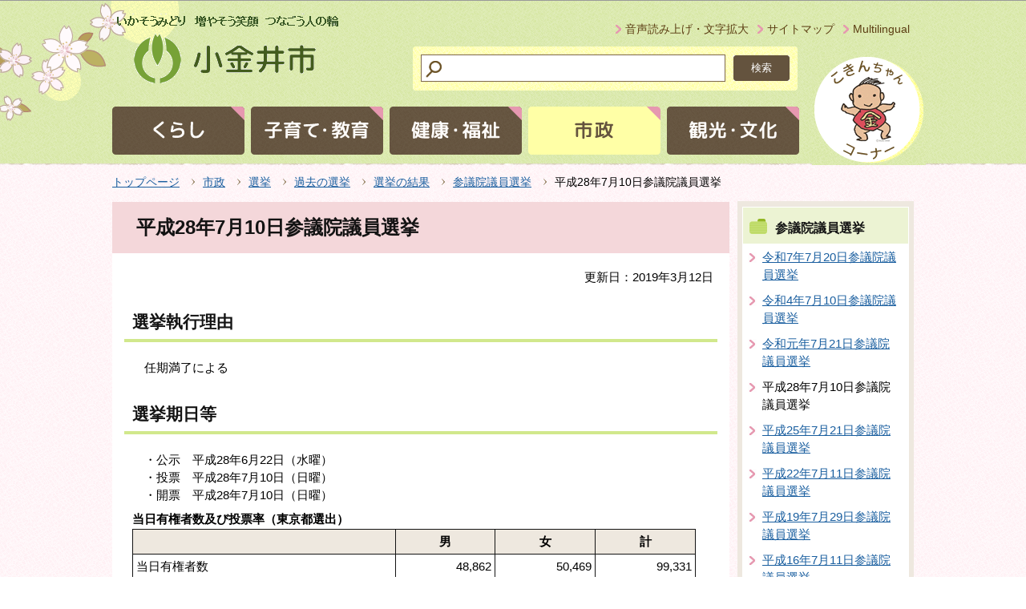

--- FILE ---
content_type: text/html
request_url: https://www.city.koganei.lg.jp/shisei/466/kakosennkyo/senkyo_kekka/sangiin/20160718122623765.html
body_size: 7570
content:
<!DOCTYPE HTML PUBLIC "-//W3C//DTD HTML 4.01 Transitional//EN" "http://www.w3.org/TR/html4/loose.dtd">
<html lang="ja" >
<head>
<meta http-equiv="content-language" content="ja">
<meta http-equiv="content-type" content="text/html; charset=Shift_JIS">
<meta name="Author" content="Koganei city">
<meta http-equiv="Content-Style-Type" content="text/css">
<meta http-equiv="Content-Script-Type" content="text/javascript">


<title>平成28年7月10日参議院議員選挙 ：小金井市公式WEBへようこそ</title>

<link rel="stylesheet" type="text/css" media="all" href="/css/style.wysiwyg.css">
<link rel="stylesheet" type="text/css" media="all" href="/css/style.tableconverter.css">


<link rel="stylesheet" type="text/css" media="all" href="/css/style_base.css">
<link rel="stylesheet" type="text/css" media="all" href="/css/style_main.css">
<link rel="stylesheet" type="text/css" media="print" href="/css/style_print.css">




<script type="text/javascript" charset="utf-8" src="/js/cms.smartphone.js"></script>

<script type="text/javascript" src="/js/jquery-1.8.2.js" charset="UTF-8"></script>
<script type="text/javascript" src="/js/jquery.cookie.js"></script>
<script type="text/javascript" src="/js/gnavi.js" charset="UTF-8"></script>
<script type="text/javascript">
<!-- 
$(document).ready(init_cms_smartphone_dispatch);
function init_cms_smartphone_dispatch() {
  cms.smartphone.dispatch('/smph/shisei/466/kakosennkyo/senkyo_kekka/sangiin/20160718122623765.html', 'ja');
}
// -->
</script>


<script type="text/javascript" src="/js/mymenu/jquery.json-2.2.min.js"></script>
<script type="text/javascript" src="/js/mymenu/jquery.cookies.2.1.0.min.js"></script>
<script type="text/javascript" src="/js/mymenu/jquery.browser.min.js"></script>
<script type="text/javascript" src="/js/mymenu/jquery.ba-urlinternal.min.js"></script>
<script type="text/javascript" src="/js/mymenu/jquery.tempest-0.2.min.js"></script>
<script type="text/javascript" src="/js/mymenu/jquery-impromptu.custom.min.js"></script>
<script type="text/javascript" src="/js/mymenu/jquery.mymenu.core-1.0.min.js" charset="UTF-8"></script>
<script type="text/javascript" src="/js/mymenu/myMenu.js" charset="UTF-8"></script>
<script type="text/javascript" src="/js/analyticscode.js"></script>

<!-- google script -->
</head>
<body id="base">


<!-- scs_jyogai_start -->
<noscript>
<p class="jsmessage">小金井市ホームページではJavaScriptを使用しています。JavaScriptの使用を有効にしていない場合は、一部の機能が正確に動作しない恐れがあります。<br>お手数ですがJavaScriptの使用を有効にしてください。</p>
</noscript>
<div class="blockjump"><a id="PTOP" name="PTOP"><img alt="このページの先頭です" height="1" src="/images/spacer.gif" width="1"></a></div>
<div id="blockskip">
<script type="text/javascript">
<!--
$(function(){
	$("#blockskip a").focus(function(){
		$(this).parent()
			.animate(
				{
					height: '1.5em'
				},{
					duration: 'fast'
				}
			)
			.addClass("show");
	});
	$("#blockskip a")
		.blur(function(){
		$(this).parent()
			.animate(
				{
					height: '1px'
				},{
					duration: 'fast',
					complete: function(){
						$(this).removeClass("show");
					}
				}
			)
	});
});
// -->
</script>
<a href="#CONT">このページの本文へ移動</a>
</div>
<!-- ▼ヘッダーここから▼ -->
<div id="baseall">
<div id="headbgall">
<div id="headbg" class="clearfix">
<div class="inner">
<div id="head1bg">
<div id="h0title"><a href="/index.html"><img src="/images/c_title.png" alt="みどりが萌える・子どもが育つ・きずなを結ぶ：小金井市" width="300" height="90"></a></div>
</div><!-- /div head1bg -->
<div class="head3bg clearfix">
<ul class="headlist clearfix">
<li><a href="/zsmd/lang/ja/html/index.html">音声読み上げ・文字拡大</a></li>
<li><a href="/sitemap.html">サイトマップ</a></li>
<li><a href="/other/multilingual.html">Multilingual</a></li>
</ul>
</div>
<div class="head2bg clearfix">
<div class="search clearfix">
<!-- ▽サイト内検索▽ -->
<form method="GET" action="https://www.google.co.jp/search">
<div class="search-box">
<img src="/images/spacer.gif" alt="サイト検索：キーワードを入力してください。" width="1" height="1">
<div class="search_txt_box">
<input type="text" name="q" size="23" maxlength="255" value="" title="検索">
</div>
<div class="search_submit">
<input type="submit" name="btnG" value="検索">
</div>
<input type="hidden" name="sitesearch" value="www.city.koganei.lg.jp">
<input type="hidden" name="domains" value="www.city.koganei.lg.jp"> 
<input type="hidden" name="hl" value="ja">
<input type="hidden" name="num" value="30">
<input type="hidden" name="ie" value="Shift_JIS">
<input type="hidden" name="oe" value="Shift_JIS">
</div>
</form>
<!-- △サイト内検索△ -->
</div></div>
<!--▽グローバルナビ▽-->
<div id="gnb">
<ul class="gnavi clearfix">
<li class="parent gnavi01"><a href="/kurashi/index.html"><img src="/images/c_gnb01_off.gif" width="165" height="60" alt="くらし"></a></li>
<li class="parent gnavi02"><a href="/kosodatekyoiku/index.html"><img src="/images/c_gnb02_off.gif" width="165" height="60" alt="子育て･教育"></a></li>
<li class="parent gnavi03"><a href="/kenkofukuhsi/index.html"><img src="/images/c_gnb03_off.gif" width="165" height="60" alt="健康・福祉"></a></li>
<li class="parent gnavi04"><a href="/shisei/index.html"><img src="/images/c_gnb04_off.gif" width="165" height="60" alt="市政"></a></li>
<li class="parent gnavi05"><a href="/kankobunka/index.html"><img src="/images/c_gnb05_off.gif" width="165" height="60" alt="観光・文化"></a></li>
</ul>
</div><!-- /div gnb -->
<!--△グローバルナビ△-->
<div id="kokin_ttl"><a href="/shisei/kokinchan/index.html"><img src="/images/c_kokin_img.gif" alt="こきんちゃんコーナー" width="142" height="137"></a></div>
<div class="guidance"><img src="/images/spacer.gif" alt="サイトメニューここまで" width="1" height="1"></div>
</div>
</div><!-- /div headbg -->
</div><!-- /div headbgall -->
<hr>
<div id="basebgwrap">
<!--▽パンくずナビ▽-->
<div class="pankuzu">
<ol class="clearfix">
<li><a href="/index.html">トップページ</a></li>
<li><a href="../../../../index.html">市政</a></li>
<li><a href="../../../index.html">選挙</a></li>
<li><a href="../../index.html">過去の選挙</a></li>
<li><a href="../index.html">選挙の結果</a></li>
<li><a href="./index.html">参議院議員選挙</a></li>
<li class="pk-thispage">平成28年7月10日参議院議員選挙 </li>

</ol>
</div>
<!--△パンくずナビ△-->
<hr>
<div id="basewrap">
<div class="wrap clearfix">
<div id="main">
<div class="guidance"><a name="CONT" id="CONT"><img src="/images/spacer.gif" alt="本文ここから" width="1" height="1"></a></div>
<!-- scs_jyogai_end -->





<div class="h1bg"><div><h1>平成28年7月10日参議院議員選挙 </h1></div></div><div class="main_inner">





<div class="update clearfix"><p>更新日：2019年3月12日</p></div>





<div class="h2bg"><div><h2> 選挙執行理由</h2></div></div>


<div class="wysiwyg_wp"><p> 　任期満了による</p></div>


<div class="h2bg"><div><h2> 選挙期日等</h2></div></div>


<div class="wysiwyg_wp"><p>　・公示　平成28年6月22日（水曜）<br>　・投票　平成28年7月10日（日曜）<br>　・開票　平成28年7月10日（日曜）</p></div>


<div class="t-box">
<table width="95%" class="table01">

<caption>当日有権者数及び投票率（東京都選出）</caption>
   <tr>
    <th scope="col" style="width: 46.8%">&nbsp;</th>
    <th scope="col" style="width: 17.7%" class="center">男</th>
    <th scope="col" style="width: 17.7%" class="center">女</th>
    <th scope="col" style="width: 17.7%" class="center">計</th>
   </tr>
   <tr>
    <td>当日有権者数</td>
    <td class="right">48,862</td>
    <td class="right">50,469</td>
    <td class="right">99,331</td>
   </tr>
   <tr>
    <td>投票率（パーセント）</td>
    <td class="right">60.35</td>
    <td class="right">60.26</td>
    <td class="right">60.31</td>
   </tr>
</table>

</div>


<div class="t-box">
<table width="95%" class="table01">

<caption>当日有権者数及び投票率（比例）</caption>
   <tr>
    <th scope="col" style="width: 46.8%">&nbsp;</th>
    <th scope="col" style="width: 17.7%" class="center">男</th>
    <th scope="col" style="width: 17.7%" class="center">女</th>
    <th scope="col" style="width: 17.7%" class="center">計</th>
   </tr>
   <tr>
    <td>当日有権者数</td>
    <td class="right">48,862</td>
    <td class="right">50,469</td>
    <td class="right">99,331</td>
   </tr>
   <tr>
    <td>投票率（パーセント）</td>
    <td class="right">60.34</td>
    <td class="right">60.25</td>
    <td class="right">60.30</td>
   </tr>
</table>

</div>


<div class="t-box">
<table width="95%" class="table01">

<caption>候補者別得票数（東京都選出）</caption>
   <tr>
    <th rowspan="2" colspan="1" scope="row" style="width: 8.2%" class="center">得票<br>順位</th>
    <th rowspan="2" colspan="1" scope="row" style="width: 8.2%" class="center">当落</th>
    <th rowspan="2" colspan="1" scope="row" style="width: 20.4%" class="center">候補者氏名</th>
    <th rowspan="2" colspan="1" scope="row" style="width: 20.4%" class="center">党派</th>
    <th rowspan="1" colspan="2" scope="col" style="width: 34.6%" class="center">得票数</th>
    <th rowspan="2" colspan="1" scope="row" style="width: 8.2%" class="center">確定<br>順位</th>
   </tr>
   <tr>
    <td class="center">小金井市</td>
    <td class="center">東京都</td>
   </tr>
   <tr>
    <td class="center">1</td>
    <td class="center">当</td>
    <td class="center">蓮舫</td>
    <td class="center">民進党</td>
    <td class="right">10,151</td>
    <td class="right">1,123,145</td>
    <td class="center">1</td>
   </tr>
   <tr>
    <td class="center">2</td>
    <td class="center">当</td>
    <td class="center">中川　まさはる</td>
    <td class="center">自由民主党</td>
    <td class="right">7,915.000</td>
    <td class="right">884,823.000</td>
    <td class="center">2</td>
   </tr>
   <tr>
    <td class="center">3</td>
    <td class="center">当</td>
    <td class="center">小川　敏夫</td>
    <td class="center">民進党</td>
    <td class="right">6,306</td>
    <td class="right">508,131</td>
    <td class="center">6</td>
   </tr>
   <tr>
    <td class="center">4</td>
    <td class="center">当</td>
    <td class="center">山添　拓</td>
    <td class="center">日本共産党</td>
    <td class="right">6,072</td>
    <td class="right">665,835</td>
    <td class="center">4</td>
   </tr>
   <tr>
    <td class="center">5</td>
    <td class="center">当</td>
    <td class="center">朝日　けんたろう</td>
    <td class="center">自由民主党</td>
    <td class="right">5,695</td>
    <td class="right">644,799</td>
    <td class="center">5</td>
   </tr>
   <tr>
    <td class="center">6</td>
    <td class="center">落</td>
    <td class="center">よこくめ　勝仁</td>
    <td class="center">無所属</td>
    <td class="right">4,974</td>
    <td class="right">310,133</td>
    <td class="center">8</td>
   </tr>
   <tr>
    <td class="center">7</td>
    <td class="center">当</td>
    <td class="center">竹谷　とし子</td>
    <td class="center">公明党</td>
    <td class="right">4,656</td>
    <td class="right">770,535</td>
    <td class="center">3</td>
   </tr>
   <tr>
    <td class="center">8</td>
    <td class="center">落</td>
    <td class="center">田中　康夫</td>
    <td class="center">おおさか維新の会</td>
    <td class="right">3,791</td>
    <td class="right">469,314</td>
    <td class="center">7</td>
   </tr>
   <tr>
    <td class="center">9</td>
    <td class="center">落</td>
    <td class="center">三宅　洋平</td>
    <td class="center">無所属</td>
    <td class="right">2,440</td>
    <td class="right">257,036</td>
    <td class="center">9</td>
   </tr>
   <tr>
    <td class="center">10</td>
    <td class="center">落</td>
    <td class="center">増山　れな</td>
    <td class="center">社会民主党</td>
    <td class="right">1,082</td>
    <td class="right">93,677</td>
    <td class="center">11</td>
   </tr>
   <tr>
    <td class="center">11</td>
    <td class="center">落</td>
    <td class="center">佐藤　かおり</td>
    <td class="center">無所属</td>
    <td class="right">941.684</td>
    <td class="right">67,535.980</td>
    <td class="center">13</td>
   </tr>
   <tr>
    <td class="center">12</td>
    <td class="center">落</td>
    <td class="center">鈴木　まりこ</td>
    <td class="center">日本のこころを大切にする党</td>
    <td class="right">799</td>
    <td class="right">102,403</td>
    <td class="center">10</td>
   </tr>
   <tr>
    <td class="center">13</td>
    <td class="center">落</td>
    <td class="center">小林　こうき</td>
    <td class="center">国民怒りの声</td>
    <td class="right">671</td>
    <td class="right">82,357</td>
    <td class="center">12</td>
   </tr>
   <tr>
    <td class="center">14</td>
    <td class="center">落</td>
    <td class="center">たかぎ　さや</td>
    <td class="center">新党改革</td>
    <td class="right">520</td>
    <td class="right">60,431</td>
    <td class="center">14</td>
   </tr>
   <tr>
    <td class="center">15</td>
    <td class="center">落</td>
    <td class="center">鈴木　信行</td>
    <td class="center">維新政党・新風</td>
    <td class="right">476</td>
    <td class="right">42,858</td>
    <td class="center">15</td>
   </tr>
   <tr>
    <td class="center">16</td>
    <td class="center">落</td>
    <td class="center">浜田　かずゆき</td>
    <td class="center">無所属</td>
    <td class="right">303</td>
    <td class="right">28,408</td>
    <td class="center">16</td>
   </tr>
   <tr>
    <td class="center">17</td>
    <td class="center">落</td>
    <td class="center">トクマ</td>
    <td class="center">幸福実現党</td>
    <td class="right">185</td>
    <td class="right">20,412</td>
    <td class="center">17</td>
   </tr>
   <tr>
    <td class="center">18</td>
    <td class="center">落</td>
    <td class="center">佐藤　ひとし</td>
    <td class="center">支持政党なし</td>
    <td class="right">176</td>
    <td class="right">7,854</td>
    <td class="center">20</td>
   </tr>
   <tr>
    <td class="center">19</td>
    <td class="center">落</td>
    <td class="center">鈴木　たつお</td>
    <td class="center">無所属</td>
    <td class="right">160</td>
    <td class="right">16,187</td>
    <td class="center">18</td>
   </tr>
   <tr>
    <td class="center">20</td>
    <td class="center">落</td>
    <td class="center">よこぼり　喜久</td>
    <td class="center">無所属</td>
    <td class="right">73</td>
    <td class="right">7,329</td>
    <td class="center">21</td>
   </tr>
   <tr>
    <td class="center">21</td>
    <td class="center">落</td>
    <td>柳沢　秀敏</td>
    <td>無所属</td>
    <td class="right">68</td>
    <td class="right">12,091</td>
    <td class="right">19</td>
   </tr>
   <tr>
    <td class="center">22</td>
    <td class="center">落</td>
    <td>おおつき　文彦</td>
    <td>支持政党なし</td>
    <td class="right">50</td>
    <td class="right">5377</td>
    <td class="right">25</td>
   </tr>
   <tr>
    <td class="center">23</td>
    <td class="center">落</td>
    <td>原田　きみあき</td>
    <td>無所属</td>
    <td class="right">45</td>
    <td class="right">5017</td>
    <td class="right">27</td>
   </tr>
   <tr>
    <td class="center">24</td>
    <td class="center">落</td>
    <td>深江　孝</td>
    <td>支持政党なし</td>
    <td class="right">42</td>
    <td class="right">4497</td>
    <td class="right">28</td>
   </tr>
   <tr>
    <td class="center">25</td>
    <td class="center">落</td>
    <td>犬丸　勝子</td>
    <td>犬丸勝子と共和党</td>
    <td class="right">41</td>
    <td class="right">5388</td>
    <td class="right">24</td>
   </tr>
   <tr>
    <td class="center">26</td>
    <td class="center">落</td>
    <td>マタヨシ　光雄</td>
    <td>世界経済共同体党</td>
    <td class="right">35</td>
    <td class="right">6114</td>
    <td class="right">22</td>
   </tr>
   <tr>
    <td class="center">27</td>
    <td class="center">落</td>
    <td>ひめじ　けんじ</td>
    <td>地球平和党</td>
    <td class="right">30</td>
    <td class="right">3854</td>
    <td class="right">29</td>
   </tr>
   <tr>
    <td class="center">28</td>
    <td class="center">落</td>
    <td>いわさか　ゆきお</td>
    <td>無所属</td>
    <td class="right">28</td>
    <td class="right">5184</td>
    <td class="right">26</td>
   </tr>
   <tr>
    <td class="center">29</td>
    <td class="center">落</td>
    <td>ふじしろ　洋行</td>
    <td>チャレンジド日本</td>
    <td class="right">24</td>
    <td class="right">3296</td>
    <td class="right">31</td>
   </tr>
   <tr>
    <td class="center">30</td>
    <td class="center">落</td>
    <td>川上　晃司</td>
    <td>無所属</td>
    <td class="right">21</td>
    <td class="right">5812</td>
    <td class="right">23</td>
   </tr>
   <tr>
    <td class="center">31</td>
    <td class="center">落</td>
    <td>さめじま　良司</td>
    <td>支持政党なし</td>
    <td class="right">19</td>
    <td class="right">3714</td>
    <td class="right">30</td>
   </tr>
</table>
<div class="wysiwyg_wp"><p>注記：得票順位は小金井市分</p></div>
</div>


<div class="t-box">
<table width="95%" class="table01">

<caption>政党等別得票数（比例）</caption>
   <tr>
    <th rowspan="2" colspan="1" scope="row" style="width: 7%" class="center">得票<br>順位</th>
    <th rowspan="2" colspan="1" scope="row" style="width: 19.6%" class="center">政党等名</th>
    <th rowspan="1" colspan="3" scope="col" style="width: 59.3%" class="center">得票数</th>
    <th rowspan="2" colspan="1" scope="row" style="width: 7%" class="center">確定<br>順位</th>
    <th rowspan="2" colspan="1" scope="row" style="width: 7%" class="center">当選<br>者数</th>
   </tr>
   <tr>
    <td class="center">小金井市</td>
    <td class="center">東京都</td>
    <td class="center">全国</td>
   </tr>
   <tr>
    <td class="center">1</td>
    <td class="center">自由民主党</td>
    <td class="right">19,116.906</td>
    <td class="right">2,134,931.112</td>
    <td class="right">20,114,788.264</td>
    <td class="center">1</td>
    <td class="center">19</td>
   </tr>
   <tr>
    <td class="center">2</td>
    <td class="center">民進党</td>
    <td class="right">14,366.491</td>
    <td class="right">1,227,608.172</td>
    <td class="right">11,750,965.174</td>
    <td class="center">2</td>
    <td class="center">11</td>
   </tr>
   <tr>
    <td class="center">3</td>
    <td class="center">日本共産党</td>
    <td class="right">8,151.439</td>
    <td class="right">882,538.876</td>
    <td class="right">6,016,195.059</td>
    <td class="center">4</td>
    <td class="center">5</td>
   </tr>
   <tr>
    <td class="center">4</td>
    <td class="center">公明党</td>
    <td class="right">4,301.067</td>
    <td class="right">710,528.036</td>
    <td class="right">7,572,960.808</td>
    <td class="center">3</td>
    <td class="center">7</td>
   </tr>
   <tr>
    <td class="center">5</td>
    <td class="center">おおさか維新の会</td>
    <td class="right">4,012.000</td>
    <td class="right">455,849.651</td>
    <td class="right">5,153,584.348</td>
    <td class="center">5</td>
    <td class="center">4</td>
   </tr>
   <tr>
    <td class="center">6</td>
    <td class="center">社会民主党</td>
    <td class="right">2,190.292</td>
    <td class="right">175,458.740</td>
    <td class="right">1,536,238.752</td>
    <td class="center">6</td>
    <td class="center">1</td>
   </tr>
   <tr>
    <td class="center">7</td>
    <td class="center">生活の党と山本太郎となかまたち</td>
    <td class="right">1,830.000</td>
    <td class="right">197,844.000</td>
    <td class="right">1,067,300.546</td>
    <td class="center">7</td>
    <td class="center">1</td>
   </tr>
   <tr>
    <td class="center">8</td>
    <td class="center">新党改革</td>
    <td class="right">1,194.336</td>
    <td class="right">107,833.921</td>
    <td class="right">580,653.416</td>
    <td class="center">10</td>
    <td class="center">0</td>
   </tr>
   <tr>
    <td class="center">9</td>
    <td class="center">国民怒りの声</td>
    <td class="right">1,034.000</td>
    <td class="right">100,412.180</td>
    <td class="right">466,706.136</td>
    <td class="center">11</td>
    <td class="center">0</td>
   </tr>
   <tr>
    <td class="center">10</td>
    <td class="center">支持政党なし</td>
    <td class="right">899.000</td>
    <td class="right">93,075.623</td>
    <td class="right">647,071.670</td>
    <td class="center">9</td>
    <td class="center">0</td>
   </tr>
   <tr>
    <td class="center">11</td>
    <td class="center">日本のこころを大切にする党</td>
    <td class="right">887.463</td>
    <td class="right">102,676.085</td>
    <td class="right">734,024.218</td>
    <td class="center">8</td>
    <td class="center">0</td>
   </tr>
   <tr>
    <td class="center">12</td>
    <td class="center">幸福実現党</td>
    <td class="right">206.000</td>
    <td class="right">22,779.996</td>
    <td class="right">366,815.451</td>
    <td class="center">12</td>
    <td class="center">0</td>
   </tr>
</table>
<div class="wysiwyg_wp"><p>注記：得票順位は小金井市分</p></div>
</div>











<div class="contact">
<h2>お問合わせ</h2>

<p><strong>選挙管理委員会事務局選挙係</strong>
<br>電話：042-387-9881<br>FAX：042-386-2783<br>メールアドレス：g030199（at）koganei-shi.jp<br>注記：迷惑メール対策のため、メールアドレスの表記を一部変更しております。お手数ですが、メール送信の際は（at）を@に置き換えてご利用ください。<br>また、お使いの端末やメールサービスの迷惑メール対策等により、回答メールが受信できなかったり、迷惑メールフォルダに格納されたりする場合があります。「@koganei-shi.jp」からメールを受信できるように設定してください。

</p>




</div>





<!-- scs_jyogai_start -->
<div class="guidance"><img alt="本文ここまで" height="1" src="/images/spacer.gif" width="1"></div>
</div><!-- /div main_inner -->
</div><!-- /div main -->
<hr>
<div id="localnavi">
<div class="guidance"><img alt="サブナビゲーションここから" height="1" src="/images/spacer.gif" width="1"></div>
<!-- ▽サブナビゲーション▽ -->

<div id="losubnavi">
<div class="lobgbox">
<h2><span class="lobox_img">参議院議員選挙</span></h2>
<ul>
<li><a href="/shisei/466/kakosennkyo/senkyo_kekka/sangiin/R070720sangikekka.html">令和7年7月20日参議院議員選挙</a></li>

<li><a href="/shisei/466/kakosennkyo/senkyo_kekka/sangiin/R040710sangikekka.html">令和4年7月10日参議院議員選挙</a></li>

<li><a href="/shisei/466/kakosennkyo/senkyo_kekka/sangiin/R010721sangikekka.html">令和元年7月21日参議院議員選挙</a></li>

<li><span class="now">平成28年7月10日参議院議員選挙 </span></li>

<li><a href="/shisei/466/kakosennkyo/senkyo_kekka/sangiin/h250721saninsen.html">平成25年7月21日参議院議員選挙</a></li>

<li><a href="/shisei/466/kakosennkyo/senkyo_kekka/sangiin/h220711saninsen.html">平成22年7月11日参議院議員選挙</a></li>

<li><a href="/shisei/466/kakosennkyo/senkyo_kekka/sangiin/h190729saninsen.html">平成19年7月29日参議院議員選挙</a></li>

<li><a href="/shisei/466/kakosennkyo/senkyo_kekka/sangiin/h160711saninsen.html">平成16年7月11日参議院議員選挙</a></li>

<li><a href="/shisei/466/kakosennkyo/senkyo_kekka/sangiin/H130729.html">平成13年7月29日参議院議員選挙</a></li>

<li><a href="/shisei/466/kakosennkyo/senkyo_kekka/sangiin/H100712.html">平成10年7月12日参議院議員選挙</a></li>

<li><a href="/shisei/466/kakosennkyo/senkyo_kekka/sangiin/H070723.html">平成7年7月23日参議院議員選挙</a></li>
</ul>
</div></div>

<!-- △サブナビゲーション△ -->
<!-- ▽レコメンド▽ -->

<!-- △レコメンド△ -->
<!-- ▽お気に入り▽ -->
<div class="mymenu_box lobgbox">
<div class="bookmark-title clearfix">
<h2><span class="lobox_img">お気に入り</span></h2>
<p><a href="/other/mymenu.html"><img src="/images/c_bt_snavi_henshu.gif" alt="編集" width="55" height="24"></a></p>
</div>
<div id="myMenu_mainList">
<noscript>Javascriptが無効になっているため、本機能はご利用になれません。</noscript>
</div>
<div class="center">
<button id="myMenuAdd" type="button"><span><img src="/images/c_bt_toroku.gif" alt="このページを登録する"></span></button>
</div>
</div>
<!-- △お気に入り△ -->
<!-- ▽サイドボタン▽ -->
<p class="lojoho"><a href="/other/johonai.html"><img alt="情報が見つからないときは" height="50" src="/images/c_btm_snavi_joho.gif" width="208"></a></p>
<!-- △サイドボタン△ -->
<div class="guidance"><img alt="サブナビゲーションここまで" height="1" src="/images/spacer.gif" width="1"></div>
</div><!-- /div localnavi -->
</div><!-- /div wrap -->
<hr>
<div class="tothispage2 clearfix"><div><a href="#PTOP">このページのトップへ</a></div></div>
</div><!-- /div basewrap -->
</div><!-- /div basebgwrap -->
<!-- ▼フッターここから▼ -->
<div class="footbgall">
<div class="footwp">
<div class="newpara guidance"><img src="/images/spacer.gif" alt="以下フッターです。" width="1" height="1"></div>
<ul class="footlist clearfix">
<li><a href="/other/about_web.html">このホームページについて</a></li>
<li><a href="/other/link.html">リンク集</a></li>
<li><a href="/other/mobile.html">モバイル版</a></li>
</ul>
<div class="foot1bg clearfix">
<div class="f0add clearfix">
<h2 class="f_btn_letf"><img src="/images/c_foot_logo.gif" alt="小金井市役所" width="201" height="47"></h2>
<p class="accesslink_btn"><a href="/other/map.html"><img src="/images/c_foot_mapbtn.gif" alt="市役所への地図" width="150" height="30"></a></p>
</div>
<div class="clearfix">
<address class="f_btn_letf">〒184-8504　東京都小金井市本町6丁目6番3号</address>
</div>
<p>電話：042-383-1111（代表）
<br>
法人番号3000020132101<a href="/kurashi/410/shakaihoshou/houjinbangou.html">（法人番号について）</a>
</p>
<div class="clearfix">
<p class="f_btn_letf">本庁舎と第二庁舎の受付時間は、午前8時30分から午後5時まで、土曜、日曜、祝日と12月29日から1月3日までの間はお休みです。</p>
</div>
</div><!-- /div foot1bg -->
<div class="foot2bg">
<div class="f0copy">Copyright &copy; Koganei City. All rights reserved.<div class="guidance"><img src="/images/spacer.gif" alt="フッターここまで" width="1" height="1"><a href="#PTOP"><img src="/images/spacer.gif" alt="このページのトップに戻る" width="1" height="1"></a></div></div>
</div><!-- /div foot2bg -->
</div><!-- /div footwp -->
</div><!-- /div footbgall -->
</div><!-- /div baseall -->
<!-- scs_jyogai_end -->

</body>
</html>

--- FILE ---
content_type: text/css
request_url: https://www.city.koganei.lg.jp/css/style_base.css
body_size: 11666
content:
@charset "UTF-8";

/* 画面表示用スタイル */

/* ------------------------基本設定------------------------ */
body {
	margin: 0;
	padding: 0;
	font-family: "メイリオ", Arial, sans-serif;
}
body#base {
	text-align: center;
}
/* ------------------------基本設定------------------------ */
#baseall {
    margin: 0;
    padding: 0;
    color: #131313;
    min-width: 1024px;
    background: url(/images/c_head_bgall.gif) repeat 0 0;
    word-wrap: break-word;
    overflow-wrap: break-word;
}


/* ------------------------ヘッダー------------------------ */
div#headbgall {
    padding: 0;
    background: url(/images/c_head_bgimg.png) no-repeat 50% -45px;
}

div#headbg {
    background: url(/images/c_head_bg_btm.gif) repeat-x 0 100%;
    padding: 15px 0 0 0;
}

div#headbg .inner {
    margin: 0 auto;
    padding: 0;
    width: 1000px;
    _height: 1%;
    position: relative;
}
/* ヘッダー1 */
div#head1bg {
	margin: 0 auto 0 auto;
	padding: 0;
	text-align: left;
	float: left;
}
div#h0title {
	margin: 0 auto 0 auto;
	padding: 0;
}
div#h0title img {
	margin: 0;
}

/* ヘッダー　2 */
    clear: both;
    margin: 0 0 10px 0;
    padding: 0;
    border: 1px solid #D6D6D6;
    background: #FFFFFF;
    color: #131313;
}ul.headlist {
    float: right;
    margin: 0;
    padding: 5px 0 0 0;
    width: auto;
}
ul.headlist li {
    float: left;
    margin: 0;
    padding: 0 0 0 23px;
    font-size: 90%;
    background-image: url(/images/c_head_icon_li.gif);
    background-repeat: no-repeat;
    background-position: 10px 0.25em;
    _height: 1%;
}
ul.headlist li img {
	margin: 0;
	padding: 0;
}

/*検索窓*/
.head2bg {
    float: left;
    margin: 0 0 0 75px;
}
.search_txt_box input {
    width: 348px;
    height: 27px;
    padding: 5px 0 0 30px;
    border: 1px solid #7E684E;
}
.search_txt_box {
    background-color: #FFFFFF;
    float: left;
}
.search-box input {
    background: url(/images/c_search.gif) 0px 2px no-repeat;
    font-size: 80%;
    font-family: "メイリオ", Arial, sans-serif;

}
.search_submit input {
    background-color: #64533E;
    background-image: url(/images/c_bg_search_btn.gif);
    background-repeat: no-repeat;
    background-position: 0 0;
    border: none;
    width: 70px;
    height: 32px;
    color: #FFFFFF;
    float: left;
    margin: 0 0 0 10px;
    cursor: pointer;
}
.search {
    margin: 0;
    padding: 10px;
    background: url(/images/c_search_bg.png) no-repeat;
    width: 480px;
    height: 55px;
}

/* ヘッダ3 */
.head3bg.clearfix {
    float: right;
    text-align: left;
    min-height: 2em;
}
ul.headlist a:link,
div.kokoku-title p a:link {
	color: #5B3D13;
	text-decoration: none;
}
ul.headlist a:visited,
div.kokoku-title p a:visited {
	color: #5B3D13;
	text-decoration: none;
}
ul.headlist a:hover,
div.kokoku-title p a:hover {
	color: #5B3D13;
    text-decoration: underline;
}
ul.headlist a:active,
div.kokoku-title p a:active {
	color: #5B3D13;
	text-decoration: none;
}

/* ------------------------グローバルナビ------------------------ */
div#gnb {
    clear: both;
}
ul.gnavi {
    padding: 0;
}
ul.gnavi li.parent {
    float: left;
    margin: 0 8px 0 0;
    padding: 0;
    line-height: 1.5em;
    font-size: 85%;
    background-image: none;
}
ul.gnavi li.parent a {
	display: block;
	margin: 0;
	padding: 0;
}

/*こきんちゃんボタン*/
div#kokin_ttl {
    position: absolute;
    right: -15px;
    bottom: 0;
}

/* ------------------------コンテンツ外枠------------------------ */
div#basebgwrap {
	margin: 0;
	padding: 0;
    background: url(/images/c_basewp_bg.gif) repeat 0 0;
	_height: 1%;
}
div#basewrap {
	margin: 0 auto;
	padding: 0;
	text-align: left;
	width: 1000px;
	_height: 1%;
}
/*------------------------フッター------------------------ */
/* フッター */
address {
    clear: both;
    margin: 0.56em 5px 0.1em 10px;
    font-style: normal;
    background-color: transparent;
}
/* フッターボタン */
p.accesslink_btn {
    float: left;
    margin: 17px 0 0 5px;
    padding: 0;
    _height: 1%;
}

.f_btn_letf {
    float: left;
}
.footbgall {
    background: url(/images/c_foot_bg.gif) repeat-x 0 0;
}
.footwp {
    width: 1000px;
    margin: 0 auto;
    text-align: left;
    padding: 0;
    background: url(/images/c_footwp_img.png) no-repeat 100% 0;
}
.foot1bg {
    width: 590px;
    padding: 10px 0;
    color: #5B3D13;
}
.foot1bg p {
    color: #5B3D13;
}
/*フッタリスト*/
ul.footlist {
    padding: 0.7em 0;
    margin: 0;
}
ul.footlist li {
    float: left;
    margin: 0 10px 0 0;
    padding: 0 0 0 23px;
    font-size: 90%;
    background-image: url(/images/c_head_icon_li.gif);
    background-repeat: no-repeat;
    background-position: 10px 0.25em;
    _height: 1%;
}
.f0copy {
    padding: 10px;
    color: #5B3D13;
    font-size: 90%;
    text-align: center;
}
ul.footlist a:link {
	color: #5B3D13;
	text-decoration: none;
}
ul.footlist a:visited {
	color: #5B3D13;
	text-decoration: none;
}
ul.footlist a:hover {
	color: #5B3D13;
    text-decoration: underline;
}
ul.footlist a:active {
	color: #5B3D13;
	text-decoration: none;
}






/* ------------------------メインエリア----------------------- */
/* ------------------------コンテンツ外枠------------------------ */
/* ------------------------パンくずナビ------------------------ */
/* ------------------------コンテンツ大枠------------------------ */
div.wrap {
	text-align: left;
	_height: 1%;
}


/* ------------------------サブナビ------------------------ */
/* ボックス内floatのclear */
.lobgbox:after {
content: ".";
display: block;
visibility: hidden;
clear: both;
height: 0;
}
.lobgbox {display: inline-block;}
/* Hides from macIE \*/
* html .lobgbox {height: 1%;}
.lobgbox {display: block;}
/* End hide from macIE */


div.lobgbox {
    clear: both;
    margin: 0 0 10px 0;
    padding: 0 0 10px 0;
    background: #FFFFFF;
    color: #131313;
}

div.lobgbox ul {
	margin: 0;
	padding: 0;
	background-color: transparent;
	_height: 1%;
}
div.lobgbox li {
    margin: 0;
    padding: 0;
    background-image: none;
    _height: 1%;
}
div.lobgbox p.lobgbox-img {
	margin: 12px 0 0 0;
	padding: 0;
	text-align: center;
}
/* サブナビゲーション */
div#losubnavi {
}
div#losubnavi h2 {
  margin: 0;
  padding: 0;
  font-size: 98%;
  line-height: 1.5em;
  _height: 1%;
}
.lobgbox ul li a,
#losubnavi ul li > span.now {
    display: block;
    padding: 5px 12px 5px 25px;
    line-height: inherit;
    background-image: url(/images/t_li_arrow.gif);
    background-repeat: no-repeat;
    background-position: 7px 0.66em;
    _height: 1%;
}
#losubnavi ul li > span.now {
}

div#losubnavi h2 span.lobox_img {
    margin: 0;
    padding: 14px 5px 8px 40px;
    display: block;
    background-image: url(/images/c_icon_snavi.gif);
    background-repeat: no-repeat;
    background-position: 5px 0.75em;
    _height: 1%;
}
/* サブナビ画像リンク */
div#localnavi p.pagelinkbt {
	margin: 0 0 15px 0;
	padding: 0;
	font-size: 1%;
	line-height: 1%;
}

/* サブナビ画像ボタン風リンク */
div#localnavi p.linkbttxt {
	margin: 0 0 15px 0;
	padding: 0;
	font-size: 94%;
	background-color: #444444;
	border: 1px solid #444444;
	background-repeat: no-repeat;
	_height: 1%;
}
div#localnavi p.linkbttxt a:link,
div#localnavi p.linkbttxt a:visited,
div#localnavi p.linkbttxt a:hover,
div#localnavi p.linkbttxt a:active {
	margin: 0;
	padding: 13px 5px 13px 40px;
	text-decoration: none;
	display: block;
	color: #FFFFFF;
}

/* 情報が見つからないときは */
div#localnavi p.lojoho {
	margin: 0;
	padding: 0;
	font-size: 1%;
	line-height: 1%;
}
p.lojoho img {
    text-align: center;
    display: block;
    margin: 0 auto;
}
/* ▽広告▽ */
div.lokokoku {
	margin: 0 0 10px 0;
	padding: 0;
	border-top: 1px solid #D6CCAD;
}
div.lokokoku div.lobgbox {
	background-color: #FFFFFF;
}
div.lokokoku h2 {
	margin: 0;
	padding: 8px 5px 0 10px;
	color: #000000;
	font-weight: bold;
}
div.lokokoku ul {
	margin: 10px 0 0 7px;
	padding: 0;
}
div.lokokoku li.pagelinkbt {
	margin: 0 0 10px 0;
	padding: 0;
	border: none;
}
div.lobgbox h2 {
    margin: 0;
    padding: 0;
    line-height: 1em;
    border: 1px solid #FFFFFF;
    background: #ECF3D3;
    color: #131313;
    _height: 1%;
}
/* ▽このページを見ている人はこんなページも見ています▽ */
div.lorecommend h2 span.lobox_img {
    margin: 0;
    padding: 10px 8px 8px 33px;
    display: block;
    font-size: 65%;
    background-image: url(/images/c_icon_snavi_recommend.gif);
    background-repeat: no-repeat;
    background-position: 7px 1.15em;
    _height: 1%;
}
/* 注目 */
.chumoku h2 span.lobox_img {
    margin: 0;
    padding: 12px 10px 8px 40px;
    display: block;
    font-size: 75%;
    background-image: url(/images/c_icon_snavi_chumoku.gif);
    background-repeat: no-repeat;
    background-position: 7px 50%;
    _height: 1%;
}

/* 関連情報 */
.kanren h2 span.lobox_img {
    margin: 0;
    padding: 12px 10px 8px 40px;
    display: block;
    font-size: 75%;
    background-image: url(/images/c_icon_snavi_kanren.gif);
    background-repeat: no-repeat;
    background-position: 7px 50%;
    _height: 1%;
}
/* お気に入り */
.mymenu_box.lobgbox {
    padding: 0 0 10px 0;
}
.mymenu_box h2 span.lobox_img {
    margin: 0;
    padding: 12px 10px 8px 35px;
    display: block;
    font-size: 80%;
    background-image: url(/images/c_icon_snavi_mymenu.gif);
    background-repeat: no-repeat;
    background-position: 7px 50%;
    _height: 1%;
}
.bookmark-title {
    position: relative;
}
.bookmark-title p {
    position: absolute;
    top: 1px;
    right: 3px;
}
.mymenu_box div.bookmark-title p {
	float: right;
	margin: 0;
	padding: 0;
	font-size: 1%;
	line-height: 1%;
	text-align: right;
	width: 65px;
}
.mymenu_box div.bookmark-title p img {
	margin: 10px 3px 0 0;
}
.mymenu_box li {
	padding: 3px 6px 3px 24px;
	background-image: url(/images/c_icon_inlink.gif);
	background-repeat: no-repeat;
	background-position: 10px 0.68em;
	_height: 1%;
}
.mymenu_box p {
	margin: 8px 4px 5px 8px;
	padding: 0;
	font-size: 90%;
	text-align: left;
	background-color: transparent;
	color: #1B1B1B;
}
div.lobookmark p img {
	margin: 0;
	padding: 0;
}
.mymenu_box div.center {
	margin: 6px 0 0 0;
	padding: 0;
	text-align: center;
}
.mymenu_box #myMenu_mainList {
	margin: 8px 4px 5px 6px;
	padding: 0;
	font-size: 80%;
	text-align: left;
	background-color: transparent;
	color: #1B1B1B;
}
.mymenu_box #myMenu_mainList li {
	font-size: 100%;
}


/* ------------------------お気に入りシステム部分------------------------ */
/* prompt */
.jqifade{
	position: absolute;
	background-color: #aaaaaa;
	color: #1B1B1B;
}
div.jqi{
	font-family: Verdana, Geneva, Arial, Helvetica, sans-serif;
	position: absolute;
	background-color: #ffffff;
	font-size: 95%;
	text-align: left;
	border: outset 3px #aaaaaa;
	color: #1B1B1B;
	-moz-border-radius: 13px;
	-webkit-border-radius: 13px;
}
div.jqi .jqicontainer{
	font-weight: bold;
}
div.jqi .jqiclose{
	position: absolute;
	top: 4px;
	right: -2px;
	width: 18px;
	cursor: default;
	color: #bbbbbb;
	font-weight: bold;
	background-color: transparent;
}
div.jqi .jqimessage{
	padding: 0px;
	margin: 0px;
	line-height: 20px;
	color: #444444;
	outline-offset: 0;
	background-color: transparent;
}
div.jqi .jqimessage h3{
	margin: 0px;
	padding: 7px 7px 3px 10px;
	-moz-border-radius-topright: 10px;
	-moz-border-radius-topleft: 10px;
	-webkit-border-top-right-radius: 10px;
	-webkit-border-top-left-radius: 10px;
	background: #555555;
	color: #ffffff;
	font-size: 105%;
}
div.jqi .jqimessage .jqi_messagebody{
	margin: 10px;
}
div.jqi .jqibuttons{
	text-align: right;
	padding: 5px 0 5px 0;
	border: solid 1px #eeeeee;
	background-color: #f4f4f4;
	color: #1B1B1B;
	-moz-border-radius-bottomright: 10px;
	-moz-border-radius-bottomleft: 10px;
	-webkit-border-bottom-right-radius: 10px;
	-webkit-border-bottom-left-radius: 10px;
}
div.jqi button{
	padding: 3px 10px;
	margin: 0 10px;
	background-color: #2F6073;
	border: solid 1px #f4f4f4;
	color: #ffffff;
	font-weight: bold;
	font-size: 100%;
}
div.jqi button:hover{
	background-color: #728A8C;
	color: #1B1B1B;
}
div.jqi button.jqidefaultbutton{
	background-color: #BF5E26;
	color: #1B1B1B;
}
.jqiwarning .jqi .jqibuttons{
	background-color: #BF5E26;
	color: #1B1B1B;
}
#myMenuPromptError{
	font-weight: bold;
	color: #ff0000;
	background-color: transparent;
}

/* button */
#myMenuAdd{
    margin: 0;
    padding: 0;
    width: 180px;
    height: 30px;
    border: 0;
    background: url('/images/c_bt_toroku.gif') no-repeat top right;
    cursor: pointer;
    position: relative;
}
#myMenuAdd span{
	/* margin: 0; */
	/* padding: 0; */
	/* position: absolute; */
	/* position: relaive; */
	/* text-indent: -9999px; */
}
/* ------------------------共通タグの基本定義------------------------ */
div.h1bg {
    background-color: #F4D7DA;
}
div.h1bg div {
}
div.h1bg h1 {
    margin: 0;
    padding: 18px 30px;
    font-size: 150%;
    line-height: 1.2em;
    _height: 1%;
}
.img_2nd {
    margin: 10px 0;
}
/* div.h1img {
	padding: 0;
}
div.h1img h1 {
  margin: 0;
  padding: 0;
  font-size: 1%;
  line-height: 1%;
  border: none;
  color: #FFFFFF;
  background: url(/images/c_h1img_bg.png) repeat;
  _height: 1%;
}
.h1img_bg {
  position: relative;
  overflow: hidden;
  max-height: 560px;
}
.h1img_bg img {
}
.h1img_inner {
  position: absolute;
  top: 0px;
  left: 0px;
  width: 100%;
}
 */div.h2bg {
	margin: 1.2em 0 0.8em 0;
	padding: 0;
	_height: 1%;
}
div.h2bg div {
	clear: both;
	margin: 0;
	padding: 0;
    border-bottom: 4px solid #D1E88C;
    _height: 1%;
}
h2 {
	clear: both;
	margin: 0;
	padding: 10px 4px 6px 10px;
	font-size: 130%;
	line-height: 1.5em;
}
h2.h2img {
	margin: 1.2em 0 0.8em 0;
	padding: 0;
	line-height: 1%;
}
div.h3bg {
    margin: 1.2em 5px 0.5em 2px;
    padding: 0;
    border-bottom: 1px dotted #CBBCA9;
}
div.h3bg div {
    margin: 0 0 4px 0;
    padding: 0 0 0 10px;
    border-left: 6px solid #F4D7DA;
  _height: 1%;
}
h3 {
	margin: 0;
	padding: 3px 0 0 0;
	font-weight: bold;
	font-size: 110%;
	line-height: 1.5em;
}
div.h4bg {
    margin: 0.7em 5px 0.56em 8px;
    padding: 0;
    color: #735035;
}
div.h4bg div {
    margin: 0;
    padding: 0 0 0 10px;
    _height: 1%;
}
h4 {
    margin: 0;
    padding: 0;
    line-height: 1.5em;
    font-size: 94%;
    font-weight: bold;
}
div.h5bg {
    margin: 0.7em 5px 0.56em 11px;
    padding: 0;
}
div.h5bg div {
    margin: 0;
    padding: 0 0 0 10px;
    _height: 1%;
}
h5 {
    margin: 0;
    padding: 0;
    line-height: 1.5em;
    font-size: 94%;
    font-weight: bold;
}
h6 {
	margin: 0.7em 5px 0.56em 8px;
	padding: 0;
	line-height: 1.5em;
	font-size: 94%;
	font-weight: bold;
	color: #000000;
	background-color: transparent;
}
img {
	border: none;
}
hr {
	display: none;
}
p {
	margin: 0.56em 5px 0.1em 10px;
	padding: 0;
	line-height: 1.5em;
	font-size: 94%;
	color: #000000;
	background-color: transparent;
}
ul {
	margin: 0.7em 5px 0.7em 0;
	padding: 0 0 0 8px;
	list-style-type: none;
	list-style-image: none;
}
ol {
	margin: 0.7em 5px 0.7em 28px;
	padding: 0 0 0 10px;
}
li {
	margin: 0;
	padding: 0;
	line-height: 1.5;
	font-size: 0.94rem;
	color: #000000;
	background-color: transparent;
}
ul li {
	padding: 0 0 0 18px;
	list-style-type: none;
	list-style-image: none;
	background-image: url(/images/c_icon_li.gif);
	background-repeat: no-repeat;
	background-position: 5px 0.54em;
	_height: 1%;
}
li.pagelinkout,
li.externalLink img {
	margin: 0;
	padding: 0;
	/* height: 1em; */
}
dl {
	margin: 0.7em 5px 0.7em 0;
	padding: 0 0 0 10px;
}
dt {
	margin: 0.56em 0 0.56em 0;
	padding: 0;
	line-height: 1.5em;
	font-size: 94%;
	color: #000000;
	background-color: transparent;
}
dd {
	margin: 0 0 0.56em 0;
	padding: 0;
	line-height: 1.5em;
	font-size: 94%;
	color: #000000;
	background-color: transparent;
}
table.table01, .wysiwyg_wp table {
	margin: 0.2em 5px 0.2em 10px;
	padding: 0;
	border-collapse: collapse;
	border: 1px solid #999999;
	font-size: 94%;
	line-height: 1.5em;
}
caption {
	margin-bottom: 3px;
	margin-left: 0;
	padding: 0;
	line-height: 1.2em;
	text-align: left;
	font-weight: bold;
	color: #000000;
	background-color: transparent;
}
th {
    margin: 0;
    padding: 4px;
    border: 1px solid #131313;
    color: #000000;
    text-align: left;
    background-color: #EEE8DF;
}
td {
	margin: 0;
	padding: 4px;
    border: 1px solid #131313;
	color: #000000;
	background-color: #FFFFFF;
}
table.table01 p,.wysiwyg_wp table p {
	margin: 0;
	font-size: 100%;
	background-color: transparent;
	line-height: 1.5em;
	color: #000000;
}
table.table01 li, .wysiwyg_wp table li {
	background-color: transparent;
	color: #000000;
}
table.table01 ul li, .wysiwyg_wp table ul li {
	font-size: 100%;
	line-height: 1.5em;
}

/* テーブル『th』文字色再指定 */
th p,
th span.text-color-red,
th span.text-color-green,
th span.text-color-blue,
th strong.text-color-red,
th strong.text-color-green,
th strong.text-color-blue {
	color: #000000;
	background-color: transparent;
}
form th span.text-color-red,
form th strong.text-color-red {
	color: #DD0032;
	background-color: transparent;
}

/* 表取り込み（Excel）の外枠と追記欄 */
.t-box {
	margin: 0.56em 0 0.56em 0;
}
.t-box p {
	margin: 0.14em 10px 0.14em 10px;
	padding: 0;
}

/* 表の外枠と追記欄 */
.t-box2 {
	margin: 0.56em 0 0.56em 0;
}
.t-box2 p {
	margin: 0.14em 5px 0.14em 10px;
	padding: 0;
}
/*サムネイルパーツ*/
.img-thumbnail01-left {
  float: left;
  text-align: left;
  padding: 7px 10px 5px 0;
  font-size: 80%;
  width: 20%;
}
.img-thumbnail02-left {
  float: left;
  text-align: left;
  padding: 7px 10px 5px 0;
  font-size: 80%;
  width: 18%;
}
/* 通常のリンク色 */
a:link {
	color: #195E9F;
	background-color: transparent;
}
a:visited {
	color: #880088;
	background-color: transparent;
}
a:hover {
	color: #cc0000;
	background-color: transparent;
}
a:active {
	color: #cc0000;
	background-color: transparent;
}

/* コンテンツ内のリンク色 */


/* HTML取り込み枠 */
div.insertfile {
	margin: 0.8em 0 1.2em 0;
	padding: 0;
}
div.insertfile table {
    border-collapse: collapse;
}
/* 隠し飛ばしリンク先＆隠し罫線用 */
.echooff {
	display: none;
}
.guidance {
	clear: both;
	font-size: 1%;
	line-height: 1%;
	width: 1px;
	height: 1px;
}

/* 回り込みの解除 */
.newpara {
	clear: both;
}

/* ボックス内floatのclear */
.clearfix:after {
content: ".";
display: block;
visibility: hidden;
clear: both;
height: 0;
}
.clearfix {display: inline-block;}
/* Hides from macIE \*/
* html .clearfix {height: 1%;}
.clearfix {display: block;}
/* End hide from macIE */

/* 質問パーツ */
div.faq {
    clear: both;
    margin: 10px;
    padding: 10px;
    background-color: #FFFFFF;
    border: 1px solid #A28868;
}
/* ------------------------テンプレート用共通------------------------ */
/* 更新日 */
div.update {
    padding: 3px 0 0 15px;
    margin: 0;
}
div.update p {
	float: right;
	margin: 0;
	padding: 1px 5px 0 18px;
	_height: 1%;
}
div#date_area {
    width: 430px;
    float: right;
}
p.c_gaiyo {
    clear: both;
    margin: 1.56em 5px 0.1em 10px;
}
/* ▽地図エリア内▽ */
div.map-area {
	margin: 0.56em 0 0.56em 0;
	padding: 0 0 0 10px;
	overflow: hidden;
	_zoom: 1;

}
div.mapimg {
	margin: 0;
	padding: 0.7em 20px 10px 10px;
	text-align: left;
}
div.mapimg img {
	margin: 0 0 5px 0;
	padding: 0;
}

/* 画像、画像リンク　左（文章回りこみ） */
div.img-area-l {
	margin: 0.56em 0 0 0;
	padding: 0;
	overflow: hidden;
	_zoom: 1;
}
div.img-area-l p.imglink-txt-left {
	float: left;
	margin: 0;
	padding: 0 0 0.2em 0;
	text-align: center;
}
div.img-area-l p.imglink-txt-left img {
  margin: 0.56em 10px 5px 0;
  padding: 0;
}
div.img-area-l p.imglink-txt-left span {
	margin: 0 10px 5px 10px;
	display: block;
}

/* 画像、画像リンク　左（文章下位部分回りこみ阻止用枠） */
div.img-area-l div.txt-box {
	margin: 4px 0 0 0;
	padding: 0;
	overflow: hidden;
	_zoom: 1;
}

/* 画像、画像リンク　右（文章回りこみ） */
div.img-area-r {
	margin: 0.56em 0 0 0;
	padding: 0;
	overflow: hidden;
	_zoom: 1;
}
div.img-area-r p.imglink-txt-right {
	float: right;
	margin: 0;
	padding: 0 0 0.2em 0;
	text-align: center;
}
div.img-area-r p.imglink-txt-right img {
  margin: 0.56em 0 5px 10px;
  padding: 0;
}
div.img-area-r p.imglink-txt-right span {
	margin: 0 10px 5px 10px;
	display: block;
}

/* 地図エリア、画像リンク（文章回りこみ）用再調整 */
div.map-area div.markernav,div.markernav img,
div.map-area div.h2bg,div.map-area div.h3bg,div.map-area div.h4bg,div.map-area ul,div.map-area ol,
div.img-area-l div.h2bg,div.img-area-l div.h3bg,div.img-area-l div.h4bg,div.img-area-l ul,div.img-area-l ol,
div.img-area-r div.h2bg,div.img-area-r div.h3bg,div.img-area-r div.h4bg,div.img-area-r ul,div.img-area-r ol {
	overflow: hidden;
	_zoom: 1;
}
div.map-area div.markernav,
div.img-area-l div.markernav {
	margin-left: 0;
	margin-bottom: 10px;
}

div.markernav img {
	vertical-align: middle;
}
div.map-area div.h2bg,
div.img-area-l div.h2bg {
	margin-left: 0;
}
div.map-area div.h3bg,
div.img-area-l div.h3bg {
	margin-left: 0;
}
div.map-area div.h4bg,
div.img-area-l div.h4bg {
	margin-left: 0;
}
div.map-area p,
div.img-area-l p {
	margin-left: 0;
}
div.map-area ul,
div.img-area-l ul {
	padding: 0;
}
div.map-area ol,
div.img-area-l ol {
	margin: 0.7em 5px 0.7em 0;
	padding: 0;
}
div.img-area-r ol {
	margin: 0.7em 5px 0.7em 10px;
	padding: 0;
}
div.map-area ol li,
div.img-area-l ol li,
div.img-area-r ol li {
	margin: 0 0 0 2.5em;
	padding: 0;
}
div.b-line {
	padding-bottom: 1em;
	border-bottom: 1px dotted #999999;
}

/* 画像エリア内 */
div.img-area {
	margin: 0.56em 5px 0 0;
	padding: 0;
}
div.img-area p {
	background-color: transparent;
	color: #000000;
}

/* 画像エリア内floatのclear */
.img-area:after {
content: ".";
display: block;
visibility: hidden;
clear: both;
height: 0;
}
.img-area {display: inline-block;}
/* Hides from macIE \*/
* html .img-area {height: 1%;}
.img-area {display: block;}
/* End hide from macIE */

/* 画像リンク（センター） */
p.img-center {
	padding-bottom: 0.25em;
	text-align: center;
	font-size: 94%;
	color: #000000;
	display: block;
	background-color: transparent;
}

/* 画像リンク（左　文章回りこみ無し） */
p.img-left {
	float: left;
	padding-bottom: 0.25em;
	color: #000000;
	background-color: transparent;
	text-align: center;
	_margin-left: 5px;
}

/* 画像リンク（右　文章回りこみ無し） */
p.img-right {
	float: right;
	padding-bottom: 0.25em;
	padding-right: 0;
	padding-left: 5px;
	color: #000000;
	background-color: transparent;
	text-align: center;
	_margin-left: 5px;
}
p.img-center img,
p.img-left img,
p.img-right img {
	padding-bottom: 5px;
}

/* 画像リンク　1個 */
div.wardbox p.imglink {
	line-height: 1%;
	font-size: 1%;
}
/* 画像リンク　2個横並び */
p.imglink-side2 {
	float: left;
	margin: 0.56em 0 0.1em 0;
	padding: 0;
	text-align: center;
}
.imglink-side2 img {
	margin: 0 0 0 10px;
	padding: 0;
}
.imglink-side2 span {
	margin: 0 0 0 10px;
	padding: 0;
	display: block;
}

/* 画像リンク　3個横並び */
p.imglink-side3 {
	float: left;
	margin: 0.56em 0 0.1em 0;
	padding: 0;
	text-align: center;
}
p.imglink-side3 img {
	margin: 0 0 0 10px;
	padding: 0;
}
p.imglink-side3 span {
	margin: 0 0 0 10px;
	padding: 0;
	display: block;
}

/* 画像リンク　4個横並び */
div.img-area p.imglink-side4 {
	float: left;
	margin: 0.56em 0 0.1em 0;
	padding: 0;
	color: #000000;
	background-color: transparent;
	text-align: center;
}
div.img-area p.imglink-side4 img {
	margin: 0 0 0 10px;
	padding: 0;
}
div.img-area p.imglink-side4 span {
	margin: 0 0 0 10px;
	padding: 0;
	display: block;
}

/* 画像リンク　5個横並び */
div.img-area p.imglink-side5 {
	float: left;
	margin: 0.56em 0 0.1em 0;
	padding: 0;
	color: #000000;
	background-color: transparent;
	text-align: center;
}
div.img-area p.imglink-side5 img {
	margin: 0 0 0 10px;
	padding: 0;
}
div.img-area p.imglink-side5 span {
	margin: 0 0 0 10px;
	padding: 0;
}

/* サムネイルリンク　3個横並び */
div.thumb-side3 {
	float: left;
	margin: 0;
	padding: 0;
	width: 198px;
}
div.thumb-side3 p {
	margin: 0.56em 0 0.1em 0;
	padding: 0;
}
div.thumb-side3 img {
	margin: 0 3px 5px 10px;
	padding: 0;
}
div.thumb-side3 span {
	margin: 0 10px 0 12px;
	padding: 0;
}
div.thumb-side3 p.innerLink {
  margin: 0.56em 5px 0.1em 10px;
  padding: 0 0 2px 15px;
  background-position: 0 0.2em;
}
div.thumb-side3 p.filelink {
	margin: 0.56em 10px 0.1em 10px;
	padding: 0 0 2px 15px;
	background-position: 2px 0.2em;
}
div.thumb-side3 img.img-guidance {
	margin: 0;
	padding: 0;
}

/* ファイルのダウンロード */
p.filelink {
	clear: both;
	margin: 0.56em 10px 0.1em 10px;
	padding: 0 0 2px 16px;
	background-image: url(/images/c_icon_filelink.gif);
	background-repeat: no-repeat;
	background-position: 1px 0.18em;
	line-height: 1.5em;
	_height: 1%;
}
img.img-guidance {
	margin: 0;
	padding: 0;
}

/* 内部ページリンクスタイル */
p.innerLink,
ul.listlink1 li {
	clear: both;
	margin: 0.56em 10px 0.1em 10px;
	padding: 0 0 2px 16px;
	background-image: url(/images/c_icon_inlink.gif);
	background-repeat: no-repeat;
	background-position: 0 0.38em;
	line-height: 1.5em;
	_height: 1%;
}

/* 新規ウインドウ用ページリンクスタイル */
p.newWindow {
	padding: 3px 0 1px 15px;
}

/* 外部ページリンクスタイル */
p.externalLink {
	clear: both;
	margin: 0.56em 10px 0.1em 10px;
	padding: 0 0 2px 16px;
	background-image: url(/images/c_icon_outlink.gif);
	background-repeat: no-repeat;
	background-position: 0 0.2em;
	line-height: 1.5em;
	_height: 1%;
}

/* リンク説明用スタイル */
p.linktxt {
	margin: 0.1em 10px 0.56em 26px;
	padding: 0;
}

/* ページ内ジャンプ */
ul.linkjump {
	margin: 0.5em 10px 0 11px;
	padding: 0;
}
ul.linkjump li {
	float: left;
	margin: 0.2em 0 0.2em 0;
	padding: 3px 16px 1px 18px;
	line-height: 1.2em;
	white-space:nowrap;
	background-image: url(/images/c_icon_jumplink.gif) !important;
	background-repeat: no-repeat;
	background-position: 2px 0.56em;
	_height: 1%;
}
ul.linkjump2 {
	margin: 0.5em 10px 0 11px;
	padding: 0;
}
ul.linkjump2 li {
	margin: 0.2em 0 0.2em 0;
	padding: 3px 16px 1px 18px;
	background-image: url(/images/c_icon_jumplink.gif) !important;
	background-repeat: no-repeat;
	background-position: 0 0.4em;
	_height: 1%;
}

/* コンテンツ内のこのページの上へ戻る */
div.tothispage2 {
	clear: both;
	padding: 0;
}
div.tothispage2 div {
    clear: both;
    float: right;
    margin: 10px 0 10px 0;
    padding: 2px 2px 0 20px;
    line-height: 1.2em;
    font-size: 94%;
    text-align: right;
    background-image: url(/images/c_icon_pagetop.png);
    background-repeat: no-repeat;
    background-position: 0 0.45em;
    _height: 1%;
}
/* コンテンツ内のこのページの上へ戻る（フッタ） */
.tothispage {
    text-align: right;
    width: 1000px;
    margin: 10px auto 0 auto;
}
/* コーナー用 */
ul.norcor {
	margin: 0.7em 5px 0.7em 0;
	padding: 0 0 0 11px;
}
ul.norcor li {
  margin: 0.2em 0 0 0;
  padding: 3px 0 1px 16px;
  background-image: url(/images/c_icon_inlink.gif) !important;
  background-repeat: no-repeat;
  background-position: 0 0.49em;
  _height: 1%;
}

/* コーナー用（横） */
ul.norcor-side {
	margin: 0.5em 10px 0 11px;
	padding: 0;
}
ul.norcor-side li {
	float: left;
	margin: 0.2em 0 0.2em 0;
	padding: 3px 16px 1px 14px;
	line-height: 1.2em;
	white-space: nowrap;
	background-image: url(/images/c_icon_jumplink.gif) !important;
	background-repeat: no-repeat;
	background-position: 0 0.54em;
	_height: 1%;
}

/* イベント終了アイコン */
img.eventend {
	margin: 4px 0 4px 8px;
	vertical-align: middle;
}

/* テキスト右寄せ */
p.txt-right {
	text-align: right;
}

/* Adobe Readerのダウンロード */
p.dladobereader {
	clear: both;
	margin: 15px 0 15px 0;
	padding: 6px 8px 8px 8px;
	border: 1px solid #D6D6D6;
	background-color: #FFFFFF;
	color: #000000;
}
p.dladobereader img {
	margin-right: 5px;
	vertical-align: middle;
}

/* 問い合わせ先 */
div.contact {
    clear: both;
    margin: 15px 0 15px 0;
    padding: 0 0 8px 0;
    border: 1px solid #CBBCA9;
    background-color: #FFFFFF;
    color: #000000;
}

div.contact h2 {
    padding: 6px 0 3px 6px;
    font-weight: normal;
    font-size: 120%;
    border-bottom: 1px solid #CBBCA9;
    margin: 0 10px;
}
div.contact p {
	margin: 0.3em 0  0.1em 8px;
	line-height: 1.6em;
}
div.contact p.con-mail {
	margin: 0.3em 0 0 10px;
    background-image: url(/images/c_icon_inlink.gif);
    background-repeat: no-repeat;
    background-position: 0 0.38em;
    padding: 0 0 0 12px;
}
/* フィードバック */
form.feedback {
    clear: both;
    margin: 10px 0 10px 0;
    padding: 0;
    border: 1px solid #E4DBCB;
    background-color: #FFFFFF;
    color: #131313;
}
div#main form.feedback h2,
div#main-nosub form.feedback h2 {
    clear: both;
    margin: 0 0 12px 0;
    padding: 6px 0 3px 6px;
    background-color: #F3EFE9;
    background-image: none;
    font-weight: normal;
    font-size: 120%;
    color: #131313;
}
form.feedback h3.form-h3 {
  margin: 0.6em 5px 0 7px;
  padding: 0;
  font-size: 94%;
  border-bottom: none;
  background-image: none;
}
form.feedback div.h3bg {
	margin-right: 8px;
	padding: 0;
}
form.feedback div.h3bg div h3 {
	background-color: #FFFFFF;
	font-size: 90%;
	color: #000000;
}
form.feedback div.h3bg div {
	background-image: none;
}
form.feedback p {
	margin: 0.2em 5px 0.1em 8px;
	padding: 0;
}
form.feedback div.fedd {
	margin: 0.2em 0 0 8px;
	padding: 0;
	font-size: 90%;
	line-height: 1.2em;
}
form.feedback label {
	margin: 0 10px 0 0;
	padding: 0;
}
div.submitbox {
	margin: 0 8px 0 10px;
	padding: 0;
}
div.submitbox .fedbt {
  margin: 8px 0 10px 0;
  padding: 5px 12px 4px 12px;
  font-size: 82%;
  color: #000000;
  border: 1px solid #999999;
  background-color: #F7F7F7;
  background-image: url(/images/c_bg_submit.gif);
  background-repeat: repeat-x;
  background-position: 0 50%;
  cursor: pointer;
}

/* ------------------------ 第二階層 ------------------------ */
/* 新着情報、新着情報一覧 */
ul.info-list {
	margin: 0.5em 10px 0.5em 10px;
	padding: 0 0 4px 0;
}
ul.info-list li {
	clear: both;
	margin: 0;
	padding: 4px 0 4px 4px;
	position: relative;
	width: auto;
	background-color: transparent;
	background-image: none;
	color: #000000;
	_height: 1%;
}
ul.info-list .date,
ul.norcor .date {
	display: block;
	float: left;
	margin: 0;
	padding: 0;
	width: 9.2em;
}
ul.info-list li span.title,
ul.norcor span.title {
	display: block;
	margin: 0 0 0 9.4em;
	_height: 1%;
}
.newinfo-title {
    margin: 0;
    padding: 0;
    color: #6B5225;
    background: #ECF3D3;
    _height: 1%;
    border: 1px solid #FFFFFF;
}
div.newinfo-title .inner {
  float: left;
  margin: 0 0 0 15px;
  padding: 0 100px 0 0;
  _height: 1%;
}
div#main div.newinfo-box h2,
div#main-nosub div.newinfo-box h2 {
	margin: 0;
}
/* 新着情報　newicon付 */
ul.info-list li span img {
	margin: 0 0 0 10px;
	vertical-align: middle;
}

/* 次階層新着情報エリア */
div.newinfo-box {
    clear: both;
    margin: 0 0 25px 0;
    padding: 0;
    background-color: #FFFFFF;
    border: 1px solid #A28868;
}
div.newinfo-box ul.info-list {
    margin: 0.5em 15px 0.5em 15px;
    border-bottom: 1px dotted #A28868;
}
div.newinfo-box ul.info-list li {
    padding: 5px 0 5px 4px;
}

/* ボックス内floatのclear */
.ichiran-all:after {
content: ".";
display: block;
visibility: hidden;
clear: both;
height: 0;
}
.ichiran-all {display: inline-block;}
/* Hides from macIE \*/
* html .ichiran-all {height: 1%;}
.ichiran-all {display: block;}
/* End hide from macIE */

div.ichiran-all div {
    float: right;
    margin: 0 0 10px 0;
    padding: 2px 12px 0 17px;
    line-height: 1.2em;
    font-size: 90%;
    text-align: right;
    background-image: url(/images/t_li_arrow.gif);
    background-repeat: no-repeat;
    background-position: 0 0.3em;
    _height: 1%;
}
/* メニュー大枠 */
div.menulist {
	clear: both;
	margin: 20px 0 1em 0;
	padding: 0;
}
/* 次階層ボタン風リンク */
.m-title.linkbttxt h2 {
	margin: 0;
	padding: 0;
	_height: 1%;
}
.m-title.linkbttxt h2 {
    margin: 0;
    text-decoration: none;
    display: block;
    padding: 6px 8px 6px 18px;
    font-size: 110%;
    background: url(/images/c_nextpage_arrow.gif) no-repeat 0 0.56em;
    font-weight: normal;
}
.m-title h2 a {
	margin: 0;
	display: block;
}

/* 2列用枠内 */
div.m-box2 {
	float: left;
	margin: 0 10px 0 0;
	padding: 0;
	width: 47.8%;
}

/* 3列用枠内 */
div.m-box3 {
	float: left;
	margin: 0 6px 0 0;
	padding: 0;
	width: 32.3%;
}
/* 4列用枠内 */
div.m-box4 {
  float: left;
  margin: 0 30px 0 0;
  padding: 0;
  width: 220px;
  min-height: 350px;
/*   background-color: #FFFFFF;
   */}
div.m-box4.last {
  margin: 0;
}
div.m-box4 .img-area {
  margin: 0;
}
.menulist4 {
  margin: 0 0 20px 0;
}
div.m-box4 .m-title{
  margin: 0;
  background-color: #FFFFFF;
  border: none;
}
div.m-box4 .txt-box {
    background-color: #FFFFFF;
    min-height: 110px;
}
div.m-box4 .txt-box p {
    margin: 0;
    padding: 10px;
}
div.m-box4 h2.nextpage {
    font-size: 100%;
    padding: 10px 28px 5px 0;
    font-weight: bold;
    background-image: url(/images/2nd_m-box4_arrow.gif);
    background-repeat: no-repeat;
    background-position: 100% 0.4em;
}
h3.nextpage {
    background-color: #FDF2D0;
    clear: both;
    margin: 0 15px 0.5em 0;
    padding: 5px;
    border: 1px solid #EFCC70;
    background-image: url(/images/c_bg_nextpage.gif);
    background-repeat: repeat-y;
    background-position: 0 0;
    font-size: 100%;
}
/* ---- */
div.m-title {
    background-color: #E2EEBD;
    clear: both;
    margin: 0 15px 0.5em 0;
    padding: 0;
}
div.m-title div {
	margin: 0;
	padding: 0 10px;
	_height: 1%;
}
h2.nextpage {
	font-size: 110%;
	font-weight: normal;
}
div.menulist ul.site-li {
	margin: 0.7em 5px 0.7em 0;
	padding: 0 0 0 11px;
}
div.menulist ul.site-li li {
  float: none;
  margin: 0.2em 0 0 0;
  padding: 3px 0 3px 16px;
  border-right: none;
  white-space: normal;
  background-image: url(/images/c_icon_inlink.gif);
  background-repeat: no-repeat;
  background-position: 0 0.4em;
  _height: 1%;
}
ul.site-li {
	margin: 1em 0 1.5em 0;
	padding: 0;
}
ul.site-li li {
	float: left;
	margin: 0 0 0.6em 0;
	padding: 0 12px 0 14px;
	line-height: 124%;
	white-space: nowrap;
	border-right: 1px solid #333333;
	background-color: transparent;
	background-image: none;
	color: #000000;
}
div.menulist div.img-area-l {
	margin: 0.56em 0 0 0;
	overflow: hidden;
	_zoom: 1;
}
ul.site-li-1 li {
    float: left;
    margin: 0 0 0.6em 0;
    padding: 0 12px 0 14px;
    line-height: 124%;
    white-space: nowrap;
    border-right: 1px solid #333333;
    background-color: transparent;
    color: #1B1B1B;
    background-image: none;
}
/* サムネイルエリア 縦 */
.thumb-box .boximg,
.thumb-box2 .boximg {
    float: left;
    width: 240px;
    margin: 10px 0;
}
.thumb-box .boxtxt,
.thumb-box2 .boxtxt {
    float: left;
    margin: 5px 0 0 10px;
    width: 65%;
}
.thumb-box .h3bg,
.thumb-box2 .h3bg {
	margin: 5px 0;
}
.thumb-box,
.thumb-box2 {
	margin: 10px 0;
}
/* サムネイルエリア 横 */
.thumbnail .m-box3 p {
	padding: 0;
	margin: 5px 10px 5px 0;
}
.thumbnail .m-box3 {
	margin: 10px 0;
}
/* 隠しメッセージ */
p.jsmessage {
	margin: 4px;
	padding: 0;
}

/* 隠しジャンプ */
div.blockjump img {
	display: none;
}
#blockskip {
	position: absolute;
	top: 0;
	left: 0;
	width: 100%;
	height: 1px;
	overflow: hidden;
	background-color: #999;
	text-align: center;
	color: #000000;
	z-index: 3000;
}
#blockskip a {
	color: #000000;
	overflow: hidden;
	background-color: transparent;
}
.show {
	line-height: 1.5em !important;
	background-color: #F6F6F6 !important;
	border-bottom: solid 1px #999 !important;
	color: #000000;
}
.show a {
	color: #000 !important;
	line-height: 150% !important;
	font-size: 100% !important;
	background-color: transparent;
}

/* アンケート */
div#enqbt {
	margin: 0;
	padding: 0;
	text-align: center;
}
div#enqbt .fedbt,
div#enqbt .k-button {
	margin: 8px 0 10px 0;
	padding: 2px 4px 0 4px;
	font-size: 82%;
	color: #000000;
	border: 1px solid #999999;
	background-color: #FFFFFF;
	background-image: url(/images/c_bg_submit.gif);
	background-repeat: repeat-x;
	background-position: 0 100%;
	cursor: pointer;
}
/* サイドエリア内 文字色*/
div#localnavi .sub_linkbttxt a:visited,
div#localnavi .sub_linkbttxt a:link {
  color: #000000;
  text-decoration: none;
}
div#localnavi .sub_linkbttxt a:hover {
  color: #1A4472;
  text-decoration: underline;
}

/* ------------------------検索ページ用------------------------ */
div.gsc-control-wrapper-cse td {
	border: none;
}
/* ------------------------よくある質問------------------------ */
.faq_rank td {
    padding: 5px 5px 5px 15px;
}
.faq_rank th {
    width: 90px;
    text-align: center;
}
/* 検索窓 */
.faq_index input.fedbt {
    width: 60px;
    height: 32px;
    background-color: #134D86;
    background-image: url(/images/c_search_btn_bg.gif);
    background-repeat: repeat-x;
    color: #FFFFFF;
    font-family: "メイリオ", Arial, sans-serif;
    vertical-align: bottom;
    cursor: pointer;
    border: 1px solid #FFFFFF;
}
.faq_index input#calsearchword {
    height: 22px;
    padding: 3px 0 4px 5px;
    font-size: 80%;
    font-family: "メイリオ", Arial, sans-serif;
    margin: 0 8px 0 10px;
    border: 1px solid #134D86;
    width: 500px;
}
h1.faq-chap img {
	vertical-align: middle;
}
